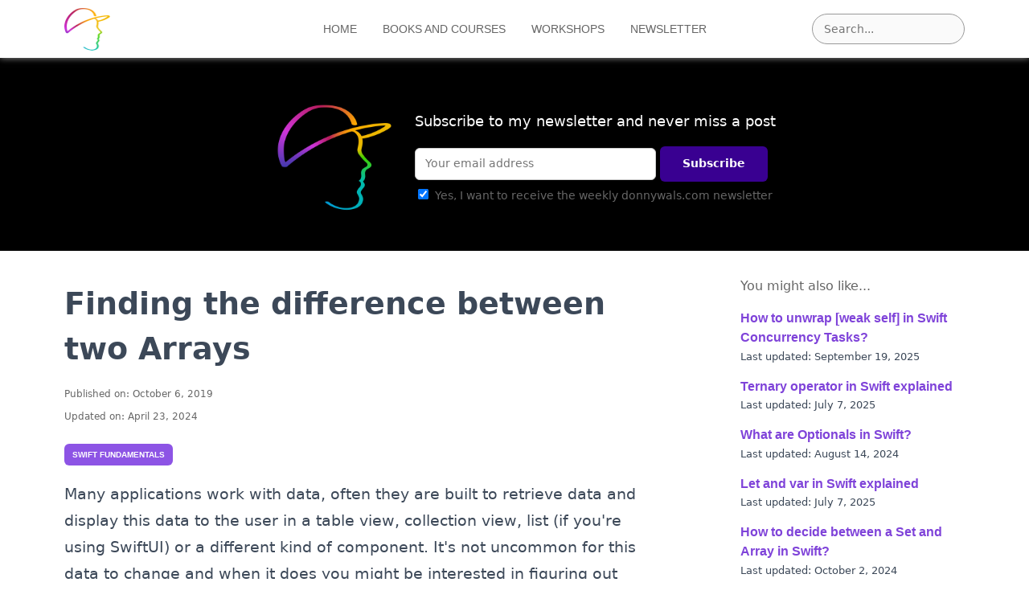

--- FILE ---
content_type: text/html; charset=utf-8
request_url: https://sponsors.donnywals.com/sponsor
body_size: 672
content:
<style>
#carbonads {
  font-family: -apple-system, BlinkMacSystemFont, "Segoe UI", Roboto, Oxygen-Sans, Ubuntu,
  Cantarell, "Helvetica Neue", Helvetica, Arial, sans-serif;
}

.carbonads-wrapper {
  min-height: 125px;
  margin: 2em auto;
}

#carbonads {
  display: flex;
  max-width: 330px;
  background-color: hsl(0, 0%, 35%);
  color: white;
  box-shadow: 0 1px 4px 1px hsla(0, 0%, 0%, .1);
  margin: 2em auto;
}

#carbonads a {
  color: inherit;
  text-decoration: none;
}

#carbonads a:hover {
  color: inherit;
}

#carbonads span {
  position: relative;
  display: block;
  overflow: hidden;
}

#carbonads .carbon-wrap {
  display: flex;
}

.carbon-img {
  display: block;
  margin: 0;
  line-height: 1;
}

.carbon-img img {
  display: block;
}

.carbon-text {
  font-size: 13px;
  padding: 10px;
  line-height: 1.5;
  text-align: left;
}

.carbon-poweredby {
  display: block;
  padding: 8px 10px;
  background: repeating-linear-gradient(-45deg, transparent, transparent 5px, hsla(0, 0%, 0%, .025) 5px, hsla(0, 0%, 0%, .025) 10px) hsla(203, 11%, 95%, .4);
  text-align: center;
  text-transform: uppercase;
  letter-spacing: .5px;
  font-weight: 600;
  font-size: 9px;
  line-height: 1;
}
</style>

<div class="carbonads-wrapper" id="carbonwrapper">
<script async type="404a775b36030f093d58fdc8-text/javascript" src="//cdn.carbonads.com/carbon.js?serve=CE7D5537&placement=wwwdonnywalscom" id="_carbonads_js"></script>
</div>

  <script type="404a775b36030f093d58fdc8-text/javascript">
  const cnow = new Date();
  const cstart = new Date('November 21, 2022 00:01:00');
  const cend = new Date('November 28, 2022 23:59:00');
  
  if(cnow.getTime() > start.getTime() && cnow.getTime() < end.getTime()) {
    const elem = document.getElementById("carbonwrapper");
    elem.parentNode.removeChild(elem);
  }
  </script><script src="/cdn-cgi/scripts/7d0fa10a/cloudflare-static/rocket-loader.min.js" data-cf-settings="404a775b36030f093d58fdc8-|49" defer></script>

--- FILE ---
content_type: text/css
request_url: https://www.donnywals.com/wp-content/cache/autoptimize/css/autoptimize_38a5a0d3ed550372c72e7acbb9de2aff.css
body_size: 5085
content:
.block-editor .block-editor-plain-text.wp-block-prismatic-blocks[style]{padding:20px;line-height:22px;font-size:14px;font-family:Menlo,Consolas,Monaco,monospace;white-space:pre;resize:vertical !important;overflow-x:auto !important;overflow-y:hidden !important;-webkit-hyphens:none;-moz-hyphens:none;-ms-hyphens:none;hyphens:none;-moz-tab-size:4;-o-tab-size:4;tab-size:4;-ms-word-break:normal;word-break:normal;-webkit-overflow-scrolling:touch}
pre code.hljs{display:block;overflow-x:auto;padding:1em}code.hljs{padding:3px 5px}.hljs{background:#fff;color:#000}.xml .hljs-meta{color:silver}.hljs-comment,.hljs-quote{color:#007400}.hljs-attribute,.hljs-keyword,.hljs-literal,.hljs-name,.hljs-selector-tag,.hljs-tag{color:#aa0d91}.hljs-template-variable,.hljs-variable{color:#3f6e74}.hljs-code,.hljs-meta .hljs-string,.hljs-string{color:#c41a16}.hljs-link,.hljs-regexp{color:#0e0eff}.hljs-bullet,.hljs-number,.hljs-symbol,.hljs-title{color:#1c00cf}.hljs-meta,.hljs-section{color:#643820}.hljs-built_in,.hljs-class .hljs-title,.hljs-params,.hljs-title.class_,.hljs-type{color:#5c2699}.hljs-attr{color:#836c28}.hljs-subst{color:#000}.hljs-formula{background-color:#eee;font-style:italic}.hljs-addition{background-color:#baeeba}.hljs-deletion{background-color:#ffc8bd}.hljs-selector-class,.hljs-selector-id{color:#9b703f}.hljs-doctag,.hljs-strong{font-weight:700}.hljs-emphasis{font-style:italic}

 

html,body,div,span,applet,object,iframe,h1,h2,h3,h4,h5,h6,p,blockquote,pre,a,abbr,acronym,address,big,cite,code,del,dfn,em,img,ins,kbd,q,s,samp,small,strike,strong,sub,sup,tt,var,b,u,i,center,dl,dt,dd,ol,ul,li,fieldset,form,label,legend,table,caption,tbody,tfoot,thead,tr,th,td,article,aside,canvas,details,embed,figure,figcaption,footer,header,hgroup,menu,nav,output,ruby,section,summary,time,mark,audio,video{margin:0;padding:0;border:0;font-size:100%;font:inherit;vertical-align:baseline}article,aside,details,figcaption,figure,footer,header,hgroup,menu,nav,section{display:block}body{line-height:1}ol,ul{list-style:none}blockquote,q{quotes:none}blockquote:before,blockquote:after,q:before,q:after{content:"";content:none}table{border-collapse:collapse;border-spacing:0}.screen-reader-text{border:0;clip:rect(1px,1px,1px,1px);-webkit-clip-path:inset(50%);clip-path:inset(50%);height:1px;margin:-1px;overflow:hidden;padding:0;position:absolute !important;width:1px;word-wrap:normal !important;word-break:normal}*{font-family:-apple-system,system-ui,BlinkMacSystemFont,Helvetica,Arial,sans-serif;color:#3c4858;line-height:1.5}h3 a,h2 a,h1 a{text-decoration:none}a{font-family:Helvetica,Arial,sans-serif;text-decoration:underline;color:#7f43d9}a:hover{text-decoration:none}header a,a.btn{text-decoration:none}code{padding:2px 4px;font-size:90%;color:#c7254e;background-color:#f9f2f4;border-radius:4px}blockquote{background-color:#fafafa;padding:1em;border-left:4px solid #5600d8;margin:1em 0;font-size:.85em}@media(prefers-color-scheme:dark){*{color:#f5f5f5}input{color:#3c4858}blockquote{background-color:#2b2b2b;border-left:4px solid #9b59ff}.fineprint{color:#f5f5f5 !important}a{color:#c7adee}}.admin-bar header{top:32px}.site{min-height:100vh;box-sizing:border-box;display:flex;flex-direction:column}.site-content{margin-bottom:2em;min-height:100%;box-sizing:border-box;flex-grow:1}.wide-inner{max-width:1120px;width:100%;margin:0 auto;padding-left:1em;padding-right:1em;box-sizing:border-box}.small-inner{max-width:780px;width:100%;margin:0 auto;padding-left:1em;padding-right:1em;box-sizing:border-box}.separator{width:90%;max-width:1048px;margin:1em auto;height:1px;background-color:#ccc}.homepage-block{padding-top:2em;box-sizing:border-box}.homepage-block h2{font-size:1.875em;font-weight:700;margin-bottom:1em}.homepage-block h3{font-size:1.5em;font-weight:700;margin-bottom:.6em}.home-sidebar{width:300px;flex-shrink:0}.home-sidebar .home-sidebar-item{margin-bottom:2.5em}.home-sidebar .home-newsletter p{font-size:.8em;font-style:italic;margin-bottom:1em}.home-sidebar h2{font-size:1em;font-weight:400;color:#666}.home-sidebar .popular-categories ul{display:flex;flex-wrap:wrap;gap:.3em}.home-sidebar .popular-categories ul li{flex-shrink:0}.home-sidebar .recently-updated h3,.home-sidebar .related-posts h3{font-size:1em;margin-bottom:.1em}.home-sidebar .recently-updated p,.home-sidebar .related-posts p{margin:0;font-size:.8em}.home-sidebar .recently-updated article,.home-sidebar .related-posts article{margin-bottom:1em}.home-sidebar .home-books .book{margin-bottom:1.5em}.home-sidebar .home-books .book-head{display:flex;align-items:center;gap:.5em;margin-bottom:.5em}.home-sidebar .home-books .book-head img{width:75px;height:75px}.home-sidebar .home-books .book-info{font-size:.9em}.home-sidebar .home-books .book-info .btn{margin:1em 0}.recent-header{margin-bottom:1em}.recent-header h2,.recent-header h1{margin-bottom:0;margin-right:.66em}.post-title{margin-bottom:1em}.post-title h1,.post-title h2,.post-title h3{margin-bottom:.3em}.post-title .publish-date{color:#666;font-size:12px}.post-content .large-title,.recent-posts .large-title{font-size:2em;font-weight:700}.post-content .large-title.extra-margin,.recent-posts .large-title.extra-margin{margin-bottom:1em}.post-content{font-size:1.18em}.post-content .post{margin-bottom:2em}.post-content .post-body{margin-bottom:3em}.post-content .separator{margin-bottom:3em}.post-content h1{font-size:1.75em;font-weight:700;line-height:1.5}.post-content h1 a{color:#3c4858}.post-content h2{font-size:1.5em;font-weight:700;margin-bottom:.3em;line-height:1.5}.post-content h3{font-size:1.3em;font-weight:700;margin-bottom:.3em;line-height:1.5}.post-content h4{font-size:1.1em;font-weight:700;margin-bottom:.3em;line-height:1.5}.post-content h5{font-size:1em;font-weight:700;margin-bottom:.3em;line-height:1.5}.post-content p{margin-bottom:1.6em;line-height:1.8}.post-content .small-text{font-size:.8em}.post-content .btn{font-size:.8em}.post-content img{max-width:100%;height:auto}.post-content ul{list-style-type:disc;list-style-position:inside;margin-bottom:1em}.post-content ol{list-style-type:decimal;list-style-position:inside;margin-bottom:1em}.post-content ul ul,.post-content ol ul{list-style-type:circle;list-style-position:inside;margin-left:15px}.post-content ol ol,.post-content ul ol{list-style-type:lower-latin;list-style-position:inside;margin-left:15px}.post-content li{margin-bottom:.3em}.sidebar{width:240px;margin:0 auto}.newsletters ul li{margin-bottom:.3em}@media(min-width:800px){.homepage-main .wide-inner{display:flex}.home-sidebar{padding-left:3em}}@media(min-width:960px){.recent-header{flex-direction:row}.home-sidebar{padding-left:7em;width:400px}.small-inner,.wide-inner{padding-left:0;padding-right:0;width:96%}.small-inner.has-sidebar,.wide-inner.has-sidebar{display:flex;flex-direction:row;justify-content:space-between}.small-inner.category-page,.wide-inner.category-page{padding-top:2em}.post-content{width:calc(100% - 240px - 8em)}.sidebar{margin:0}}@media(prefers-color-scheme:dark){.post-content h1 a{color:#f5f5f5}.post-title .publish-date{color:#f5f5f5}.home-sidebar h2{color:#999}}label{font-size:14px}input[type=email]{padding:.6em .9em;width:100%;box-sizing:border-box;outline:none;font-size:14px;border:1px solid #ccc;border-radius:6px;display:block;margin-bottom:.5em}.home-sidebar form{display:flex;flex-wrap:wrap;gap:.5em;padding-right:1em}.home-sidebar input[type=email]{margin:0;padding:.4em .45em;display:block;width:auto;flex-grow:1}.home-sidebar input[type=submit]{padding:.4em .9em}input[type=submit]{display:block;width:100%}.fineprint{color:#666;font-size:14px}.newsletter-form{margin-bottom:2em}@media(min-width:960px){.home-sidebar input[type=submit]{width:25%}}@media(min-width:540px){input[type=email]{display:inline;width:300px}input[type=submit]{display:inline;width:auto}}.site{padding-top:72px}header{position:fixed;top:0;left:0;right:0;display:flex;flex-direction:row;justify-content:center;z-index:1;background-color:#fff;box-shadow:#999 0 0 8px}header .wide-inner{display:flex;flex-direction:row;justify-content:flex-start;align-items:center;position:relative}header .logo{width:57px;height:53px;margin-top:8px;margin-bottom:8px;flex-shrink:0;padding:1em}header .logo img{width:100%}header .search{width:60%}header .menu-toggle{position:absolute;right:20px;top:24px}header .menu-toggle span{display:block;width:34px;height:4px;margin-bottom:5px;position:relative;background:#5600d8;border-radius:3px;z-index:1;transform-origin:0px 0px;transition:transform .5s cubic-bezier(.77,.2,.05,1)}header .menu-toggle span:last-child{margin-bottom:0}header:not(.collapsed){height:auto}header:not(.collapsed) .wide-inner{flex-direction:column}header:not(.collapsed) .wide-inner .search{padding-bottom:1em}header:not(.collapsed) .menu-toggle span{opacity:1;transform:rotate(45deg) translate(0px,-3px)}header:not(.collapsed) .menu-toggle span:nth-child(2){opacity:0;transform:rotate(0deg) scale(.2,.2)}header:not(.collapsed) .menu-toggle span:nth-child(3){transform:rotate(-45deg) translate(-3px,2px)}header.collapsed{height:72px;overflow:hidden}header.collapsed nav{display:none}header.collapsed .menu-toggle span:first-child{transform-origin:0% 0%}header.collapsed .menu-toggle span:nth-child(3){transform-origin:0% 100%}nav{margin-bottom:1em}nav ul{width:100%;text-align:center}nav ul li{padding:.5em}nav ul li a{text-transform:uppercase;color:#666;font-size:.875rem;transition:.3s ease-out}nav ul li a:hover{color:#7f43d9;text-decoration:none}.site-search{font-size:14px;padding:.5em 1em;width:100%;box-sizing:border-box;height:2.375rem;background-color:#fafafa;border:1px solid #999;border-radius:1.375rem;appearance:none;-moz-appearance:none;-webkit-appearance:none;transition:.3s ease-out}.site-search:focus{outline:none;border:1px solid #7f43d9}@media(min-width:960px){.site{padding-top:64px}header{height:64px}header .menu-toggle{display:none}header .wide-inner{flex-direction:row}header .logo{position:absolute;left:0;margin:auto;padding:0}header .search{position:absolute;right:0;width:auto;margin:auto}header.collapsed nav{display:block}.site-search{width:190px}nav{margin:auto}nav ul li{display:inline;padding:0 1em}}@media(prefers-color-scheme:dark){header{background-color:#161616;box-shadow:#3c4858 0 0 8px}header .menu-toggle span{background-color:#9b59ff}nav ul li a{color:#f5f5f5}nav ul li a:hover{color:#c7adee}.site-search{background-color:#161616;color:#f5f5f5}.site-search:focus{border:1px solid #c7adee}}.homepage-hero{background-color:#000}.homepage-hero .wide-inner{display:flex;flex-direction:column;justify-content:center;align-items:center}.homepage-hero .newsletter-form{margin-bottom:0}.homepage-hero h1{color:#fff;font-size:2.25rem;margin-bottom:1rem;text-align:center;font-weight:700}.homepage-hero h2{color:#fff;font-size:1.125rem;font-weight:400;text-align:center;width:620px;max-width:100%;text-align:center}.homepage-hero .social{display:flex;flex-direction:column;padding-bottom:1em}.homepage-hero .social h2{text-align:start;width:auto}.homepage-hero .social img{display:block;width:100px;height:100px}.homepage-hero .social nav ul li{display:inline}.homepage-hero .hero-practical-bundle img{max-width:80%;padding:2em}.homepage-hero .hero-practical-bundle{background:0 0;padding-bottom:1em !important}@media(min-width:960px){.homepage-hero .hero-top{padding-bottom:0}.homepage-hero .hero-practical-bundle{height:auto !important}.homepage-hero .hero-practical-bundle img{max-width:50%}.homepage-hero .social{flex-direction:row}.homepage-hero .social img{width:200px;height:200px}}.media{display:flex;flex-direction:column;justify-content:start;margin-bottom:2.5em}.media img{margin-right:3em;height:180px;width:180px;margin-bottom:1em}@media(min-width:960px){.media{flex-direction:row}.media img{margin-bottom:0}}.btn{display:inline-block;padding:.8em 2em;font-weight:700;color:#fff;border-radius:6px;background-color:rgba(86,0,216,.67);transition:.3s ease-out}.btn:hover{text-decoration:none;background-color:rgba(86,0,216,.8)}.category-btn{font-size:10px !important;padding:.6em 1em;text-transform:uppercase}input.btn{outline:none;border:none;font-size:14px}@media(prefers-color-scheme:dark){.btn{background-color:rgba(155,89,255,.67)}.btn:hover{background-color:rgba(155,89,255,.8)}}.book-promo p{margin-bottom:1em}@media(min-width:700px){.book-promo .wide-inner .books,.book-promo .small-inner .books{display:flex;flex-direction:row;justify-content:space-between;text-align:center}.book-promo .media{width:45%;flex-direction:column;padding:0 1em}.book-promo .media img{margin-left:auto;margin-right:auto;margin-bottom:0}}.recent-posts .recent-header{display:flex;align-items:baseline;justify-content:space-between}.recent-posts .recent-header svg{color:#7f43d9;fill:#7f43d9;vertical-align:middle;transform:translateY(-1.25px)}.recent-posts .recent-header a{text-decoration:none}.recent-posts .post-preview{margin-bottom:2em}.recent-posts .post-preview:not(:last-child):after{content:"";display:block;width:25%;padding-top:.5em;border-bottom:2px solid rgba(127,127,127,.4);padding-bottom:.5em}.recent-posts h3{font-size:18px}.recent-posts h3 a{color:#3c4858;font-size:1em}.recent-posts p{margin-bottom:.4em}.recent-posts a{font-weight:700;font-size:.8em;text-decoration:none}@media(prefers-color-scheme:dark){.recent-posts h3 a{color:#f5f5f5}.recent-posts .recent-header a{font-size:1em}.recent-posts .recent-header svg{color:#c7adee;fill:#c7adee;vertical-align:middle;transform:translateY(-1.25px)}}.combine-promo,.coredata-promo,.concurrency-promo{border-radius:8px;overflow:hidden}.combine-promo img,.coredata-promo img,.concurrency-promo img{width:100%}.combine-promo .inner,.coredata-promo .inner,.concurrency-promo .inner{padding:.5em 1em;font-size:14px;color:#666}.combine-promo p,.combine-promo ul,.coredata-promo p,.coredata-promo ul,.concurrency-promo p,.concurrency-promo ul{margin-bottom:1em}.combine-promo ul,.coredata-promo ul,.concurrency-promo ul{list-style:disc}.combine-promo ul li,.coredata-promo ul li,.concurrency-promo ul li{margin-left:1em}.combine-promo .btn,.coredata-promo .btn,.concurrency-promo .btn{display:block;text-align:center}.related-posts{margin-bottom:1.5em}.related-posts li{margin-bottom:.5em;border-left:2px solid #7f43d9;padding-left:.4em}.combine-promo{border:1px solid #5600d8}.coredata-promo{border:1px solid #e06610}.coredata-promo .btn{background-color:rgba(224,102,16,.8)}.coredata-promo .btn:hover{background-color:#e06610}.concurrency-promo{border:1px solid #135115}.concurrency-promo .btn{background-color:rgba(19,81,21,.8)}.concurrency-promo .btn:hover{background-color:#135115}@media(prefers-color-scheme:dark){.combine-promo{border:1px solid #9b59ff}}.sidebar.homepage-block{position:sticky;top:72px;max-height:calc(100vh - 72px - 1em);overflow-y:auto}.nav-links{display:flex;flex-direction:row;justify-content:space-between}.nav-links p{margin:0;font-size:14px}.nav-links .meta-nav{font-weight:700}.nav-links .post-title{max-width:150px}.nav-links .nav-previous{text-align:left}.nav-links .nav-next{text-align:right}@media(min-width:960px){.nav-links .post-title{max-width:300px}}.site-footer{background-color:#161616;padding:2em 0}.site-footer nav{margin-bottom:2em}.site-footer nav ul li a{color:#f5f5f5}.site-footer .copyright{font-family:Helvetica,Arial,sans-serif;color:#f5f5f5;margin:0 auto;text-align:center;font-size:12px}.categories{margin-bottom:1em}.categories h2{font-size:18px}.newsletter-embed tr td p,.newsletter-embed h1,.newsletter-embed h2,.newsletter-embed h1 a,.newsletter-embed h2 a{color:#3c4858 !important}.newsletter-embed h1,.newsletter-embed h2{margin-top:.6em}.newsletter-embed #header{display:none !important}.newsletter-embed .main{margin-top:2em !important}.newsletter-embed tr td a{color:#7f43d9 !important}.newsletter-embed tr td a.button{color:#fff !important}@media(prefers-color-scheme:dark){.newsletter-embed tr td p,.newsletter-embed h1,.newsletter-embed h2,.newsletter-embed h1 a,.newsletter-embed h2 a{color:#f5f5f5 !important}.newsletter-embed tr td a{color:#c7adee !important}}pre{margin-bottom:1em}code{font-family:monospace,Courier,"Courier New"}@media(prefers-color-scheme:dark){code{background-color:#444 !important;color:#fff !important}}.hljs{background:#1f1f24 !important;color:#fff;font-size:.8em;font-family:monospace,Courier,"Courier New"}.xml .hljs-meta{color:silver !important}.hljs-comment,.hljs-quote{color:#92a1b1 !important}.hljs-tag,.hljs-keyword,.hljs-selector-tag,.hljs-literal,.hljs-name{color:#fc5fa3 !important}.hljs-attribute,.hljs-meta{color:#9ef1dd !important}.hljs-variable,.hljs-template-variable{color:#67b7a4 !important}.hljs-code,.hljs-string,.hljs-meta .hljs-string{color:#fc6a5d !important}.hljs-regexp,.hljs-link{color:#fc6a5d !important}.hljs-title{color:#67b7a4 !important}.hljs-symbol,.hljs-bullet,.hljs-number{color:#d0bf69 !important}.hljs-section{color:#fd8f3f !important}.hljs-title.class_,.hljs-class .hljs-title,.hljs-type{color:#d0a8ff !important}.hljs-built_in{color:#a167e6 !important}.hljs-params{color:#5dd8ff !important}.hljs-attr{color:#bf8555 !important}.hljs-operator{color:#fff !important}.hljs-subst{color:#fff !important}.hljs-formula{background-color:#eee !important;font-style:italic !important}.hljs-addition{background-color:#baeeba !important}.hljs-deletion{background-color:#ffc8bd !important}.hljs-selector-id,.hljs-selector-class{color:#9b703f !important}.hljs-doctag,.hljs-strong{font-weight:700 !important}.hljs-emphasis{font-style:italic !important}.icon{display:inline-block;width:3em;height:3em;background-size:100%}.icon span{display:none}.icon.icon-twitter{background-image:url("/wp-content/themes/donnywals/assets/icon-twitter.png")}.icon.icon-youtube{background-image:url("/wp-content/themes/donnywals/assets/icon-youtube.png")}.icon.icon-instagram{background-image:url("/wp-content/themes/donnywals/assets/icon-instagram.png")}.icon.icon-linkedin{background-image:url("/wp-content/themes/donnywals/assets/icon-linkedin.png")}.icon.icon-rss{background-image:url("/wp-content/themes/donnywals/assets/icon-rss.png")}@media(prefers-color-scheme:dark){.sponsor-extra-info{color:#f5f5f5 !important}}@media(prefers-color-scheme:dark){html,body{background-color:#161616}}